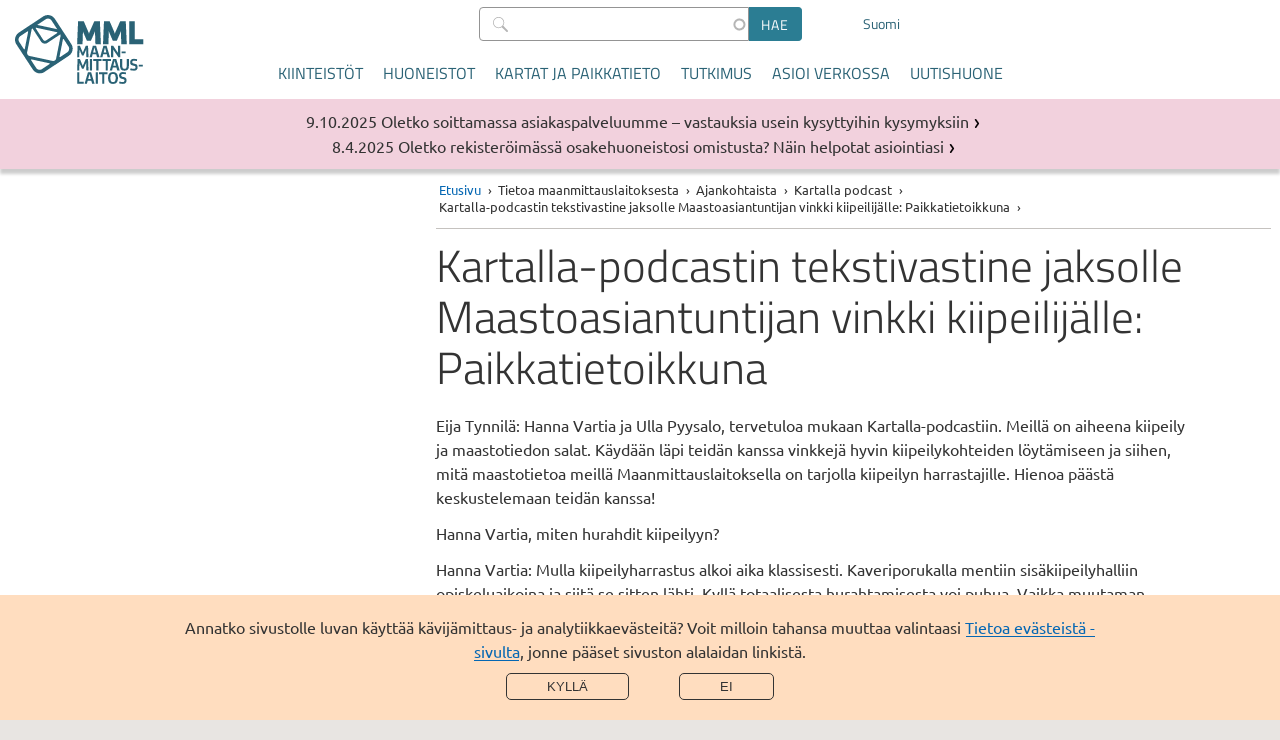

--- FILE ---
content_type: text/html; charset=UTF-8
request_url: https://www.maanmittauslaitos.fi/tietoa-maanmittauslaitoksesta/ajankohtaista/kartalla-podcast/tekstivastine-maastoasiantuntijan-vinkki-kiipeilijalle
body_size: 42859
content:

<!DOCTYPE html>
<html  lang="fi" dir="ltr" prefix="og: https://ogp.me/ns#">
  <head>
  <meta charset="utf-8" />
<noscript><style>form.antibot * :not(.antibot-message, .antibot-message *) { display: none !important; }</style>
</noscript><meta name="description" content="Kartalla-podcastin tekstivastine jaksolle Maastoasiantuntijan vinkki kiipeilijälle: Paikkatietoikkuna." />
<meta property="og:site_name" content="Maanmittauslaitos" />
<meta property="og:url" content="https://www.maanmittauslaitos.fi/tietoa-maanmittauslaitoksesta/ajankohtaista/kartalla-podcast/tekstivastine-maastoasiantuntijan-vinkki-kiipeilijalle" />
<meta property="og:title" content="Kartalla-podcastin tekstivastine jaksolle Maastoasiantuntijan vinkki kiipeilijälle: Paikkatietoikkuna" />
<meta property="og:description" content="Kartalla-podcastin tekstivastine jaksolle Maastoasiantuntijan vinkki kiipeilijälle: Paikkatietoikkuna." />
<meta name="twitter:card" content="summary_large_image" />
<meta name="twitter:description" content="Kartalla-podcastin tekstivastine jaksolle Maastoasiantuntijan vinkki kiipeilijälle: Paikkatietoikkuna." />
<meta name="twitter:title" content="Kartalla-podcastin tekstivastine jaksolle Maastoasiantuntijan vinkki kiipeilijälle: Paikkatietoikkuna" />
<meta name="Generator" content="Drupal 11 (https://www.drupal.org)" />
<meta name="MobileOptimized" content="width" />
<meta name="HandheldFriendly" content="true" />
<meta name="viewport" content="width=device-width, initial-scale=1.0" />
<link rel="alternate" hreflang="fi" href="https://www.maanmittauslaitos.fi/tietoa-maanmittauslaitoksesta/ajankohtaista/kartalla-podcast/tekstivastine-maastoasiantuntijan-vinkki-kiipeilijalle" />
<link rel="canonical" href="https://www.maanmittauslaitos.fi/tietoa-maanmittauslaitoksesta/ajankohtaista/kartalla-podcast/tekstivastine-maastoasiantuntijan-vinkki-kiipeilijalle" />
<link rel="shortlink" href="https://www.maanmittauslaitos.fi/node/13596" />
<script src="/sites/maanmittauslaitos.fi/files/eu_cookie_compliance/eu_cookie_compliance.script.js?0" defer></script>

    <title>Kartalla-podcastin tekstivastine jaksolle Maastoasiantuntijan vinkki kiipeilijälle: Paikkatietoikkuna | Maanmittauslaitos</title>
    <link rel="stylesheet" media="all" href="/sites/maanmittauslaitos.fi/files/css/css_OrRNTHPhG2n53s24ahdqObQxT7Ibv98UbZyIr-Iznbc.css?delta=0&amp;language=fi&amp;theme=mml&amp;include=eJx1zF0KAyEMBOALuZsjScwOrRiNGO3P7QvL9q19GZgPZsSsZESxNtFmTGpSMEhO3i7eLg5YUb6D2jVzE9AvjIkHAl5Tcyt0jNVZ96uGWpXEfbupJdbg4CH3yD1HXtPOE0zQHw_-9olKiR3hkfF0OnOvdizFB-_8Upw" />
<link rel="stylesheet" media="all" href="/sites/maanmittauslaitos.fi/files/css/css_s0mgh-4e8PwgS3NskZgJi6WUIKnd910XLG3TQMOQnvc.css?delta=1&amp;language=fi&amp;theme=mml&amp;include=eJx1zF0KAyEMBOALuZsjScwOrRiNGO3P7QvL9q19GZgPZsSsZESxNtFmTGpSMEhO3i7eLg5YUb6D2jVzE9AvjIkHAl5Tcyt0jNVZ96uGWpXEfbupJdbg4CH3yD1HXtPOE0zQHw_-9olKiR3hkfF0OnOvdizFB-_8Upw" />
<link rel="stylesheet" media="print" href="/sites/maanmittauslaitos.fi/files/css/css_GTwTErdnR3AzgLWvgvLtfXlP2Ti9pWPw_IVXXwpNIZI.css?delta=2&amp;language=fi&amp;theme=mml&amp;include=eJx1zF0KAyEMBOALuZsjScwOrRiNGO3P7QvL9q19GZgPZsSsZESxNtFmTGpSMEhO3i7eLg5YUb6D2jVzE9AvjIkHAl5Tcyt0jNVZ96uGWpXEfbupJdbg4CH3yD1HXtPOE0zQHw_-9olKiR3hkfF0OnOvdizFB-_8Upw" />
<link rel="stylesheet" media="all" href="/sites/maanmittauslaitos.fi/files/css/css_ZKT0F6Mb2lt6_KbARdBtn7noV1wwwLmc8cQxz9V2DUU.css?delta=3&amp;language=fi&amp;theme=mml&amp;include=eJx1zF0KAyEMBOALuZsjScwOrRiNGO3P7QvL9q19GZgPZsSsZESxNtFmTGpSMEhO3i7eLg5YUb6D2jVzE9AvjIkHAl5Tcyt0jNVZ96uGWpXEfbupJdbg4CH3yD1HXtPOE0zQHw_-9olKiR3hkfF0OnOvdizFB-_8Upw" />

        <link rel="icon" type="image/png" href="/favicon-96x96.png" sizes="96x96" />
    <link rel="icon" type="image/svg+xml" href="/favicon.svg" />
    <link rel="shortcut icon" href="/favicon.ico" />
    <link rel="apple-touch-icon" sizes="180x180" href="/apple-touch-icon.png" />
    <meta name="apple-mobile-web-app-title" content="MML" />
    <link rel="manifest" href="/site.webmanifest" />
        
  </head>
  <body  class="header-without-shadow">
        <a href="#main-content" class="visually-hidden focusable jump-to-main">
      Hyppää pääsisältöön
    </a>
    
      <div class="dialog-off-canvas-main-canvas" data-off-canvas-main-canvas>
    
<header class="is-not-front">
  
  <div  class="region region--header">
    
      
<section  id="block-mml-branding" class="block block--system block--system-branding-block block--mml-branding">
  
    
            <a class="link--logo" href="/" title="Etusivu" rel="home">
      <img class="logo" src="/themes/custom/mml/images/suomi_logo_rgb.svg" alt="Etusivu" />
      <img class="logo--mobile fi" src="/themes/custom/mml/images/suomi_logo_rgb_mobile.svg" alt="Etusivu" />
      <span class="site-name">Maanmittauslaitos</span>
    </a>
  </section>

        
<section  class="views-exposed-form block block--views block--views-exposed-filter-block block--views-exposed-filter-block--content-search-content-search-result-page block--content-search" novalidate="novalidate" data-drupal-selector="views-exposed-form-content-search-content-search-result-page" id="block-content-search">
  
    
      <form action="/haku" method="get" id="views-exposed-form-content-search-content-search-result-page" accept-charset="UTF-8">
    <div class="js-form-item form-item js-form-type-search-api-autocomplete form-item-s js-form-item-s">
      <label for="edit-s--2">Hae</label>
        
  
<input  data-drupal-selector="edit-s" data-search-api-autocomplete-search="content_search" class="form-autocomplete form-text" data-autocomplete-path="/search_api_autocomplete/content_search?display=content_search_result_page&amp;&amp;filter=s" type="text" id="edit-s--2" name="s" value="" size="30" maxlength="128" placeholder=" " />

          </div>
<div data-drupal-selector="edit-actions" class="form-actions js-form-wrapper form-wrapper" id="edit-actions--2"><input data-drupal-selector="edit-submit-content-search-2" type="submit" id="edit-submit-content-search--2" value="Hae" class="button js-form-submit form-submit" />
</div>


</form>

  </section>

        
<section  class="language-switcher-language-url block block--language block--language-block block--language-block--language-interface block--language-switcher" id="block-language-switcher" role="navigation">
  
    
      
<ul  class="links links--language-block"><li hreflang="fi" data-drupal-link-system-path="node/13596" class="fi is-active" aria-current="page"><a href="/tietoa-maanmittauslaitoksesta/ajankohtaista/kartalla-podcast/tekstivastine-maastoasiantuntijan-vinkki-kiipeilijalle" class="language-link is-active" hreflang="fi" data-drupal-link-system-path="node/13596" aria-current="page">Suomi</a></li></ul>
  </section>

<button
  id="mobile-menu-toggle"
  class="mobile-menu-toggle"
  aria-expanded="false"
  aria-controls="block-mml-main-menu block-content-search-mobile block-language-switcher-mobile"
  aria-label="Valikko">
  <span class="line-top" aria-hidden="true"></span>
  Valikko
  <span class="line-bottom" aria-hidden="true"></span>
</button>

<nav aria-labelledby="block-mml-main-menu-menu"  id="block-mml-main-menu" class="block block--menu block--menu-main mml-main-menu">
            
  <h2  class="visually-hidden" id="block-mml-main-menu-menu">Päävalikko</h2>
  

        


                          <ul  class="menu menu--main">
              <li>
                                                                <a href="/kiinteistot" class="menu-item menu-item__link" tabindex="0" data-drupal-link-system-path="node/7">Kiinteistöt</a>
                        </li>
          <li>
                                                                <a href="/huoneistot" class="menu-item menu-item__link" tabindex="0" data-drupal-link-system-path="node/15299">Huoneistot</a>
                        </li>
          <li>
                                                                <a href="/kartat-ja-paikkatieto" class="menu-item menu-item__link" tabindex="0" data-drupal-link-system-path="node/6">Kartat ja paikkatieto</a>
                        </li>
          <li>
                                                                <a href="/tutkimus" class="menu-item menu-item__link" tabindex="0" data-drupal-link-system-path="node/5">Tutkimus</a>
                        </li>
          <li>
                                                                <a href="/asioi-verkossa" class="menu-item menu-item__link" tabindex="0" data-drupal-link-system-path="node/8">Asioi verkossa</a>
                        </li>
          <li>
                                                                <a href="/uutishuone" class="menu-item menu-item__link" tabindex="0" data-drupal-link-system-path="node/13999">Uutishuone</a>
                        </li>
        </ul>
  


  </nav>

        
<section  class="views-exposed-form block block--views block--views-exposed-filter-block block--views-exposed-filter-block--content-search-content-search-result-page block--content-search-mobile" novalidate="novalidate" data-drupal-selector="views-exposed-form-content-search-content-search-result-page" id="block-content-search-mobile">
  
    
      <form action="/haku" method="get" id="views-exposed-form-content-search-content-search-result-page" accept-charset="UTF-8">
    <div class="js-form-item form-item js-form-type-search-api-autocomplete form-item-s js-form-item-s">
      <label for="edit-s">Hae</label>
        
  
<input  data-drupal-selector="edit-s" data-search-api-autocomplete-search="content_search" class="form-autocomplete form-text" data-autocomplete-path="/search_api_autocomplete/content_search?display=content_search_result_page&amp;&amp;filter=s" type="text" id="edit-s" name="s" value="" size="30" maxlength="128" placeholder=" " />

          </div>
<div data-drupal-selector="edit-actions" class="form-actions js-form-wrapper form-wrapper" id="edit-actions"><input data-drupal-selector="edit-submit-content-search" type="submit" id="edit-submit-content-search" value="Hae" class="button js-form-submit form-submit" />
</div>


</form>

  </section>

        
<section  class="language-switcher-language-url block block--language block--language-block block--language-block--language-interface block--language-switcher-mobile" id="block-language-switcher-mobile" role="navigation">
  
    
      
<ul  class="links links--language-block"><li hreflang="fi" data-drupal-link-system-path="node/13596" class="fi is-active" aria-current="page"><a href="/tietoa-maanmittauslaitoksesta/ajankohtaista/kartalla-podcast/tekstivastine-maastoasiantuntijan-vinkki-kiipeilijalle" class="language-link is-active" hreflang="fi" data-drupal-link-system-path="node/13596" aria-current="page">Suomi</a></li></ul>
  </section>

  </div>

</header>

  
  <div  class="region region--breadcrumb">
    
      
<section  id="block-mml-breadcrumbs" class="block block--system block--system-breadcrumb-block block--mml-breadcrumbs">
  
    
        <nav aria-labelledby="system-breadcrumb--2">
    <h2 id="system-breadcrumb--2" class="visually-hidden">Murupolku</h2>
    <ol class="breadcrumb">
          <li>
                  <a href="/">Etusivu</a>
              </li>
          <li>
                  Tietoa maanmittauslaitoksesta
              </li>
          <li>
                  Ajankohtaista
              </li>
          <li>
                  Kartalla podcast
              </li>
          <li>
                  Kartalla-podcastin tekstivastine jaksolle Maastoasiantuntijan vinkki kiipeilijälle: Paikkatietoikkuna
              </li>
        </ol>
  </nav>

  </section>

  </div>


<div class="layout-wrapper is-not-front">
      
  <div  class="region region--messages">
    
        
<section  class="views-element-container block block--views block--views-block block--views-block--disruption-notices-disruption-notices" id="block-views-block-disruption-notices-disruption-notices">
  
    
      <div><div class="view--disruption-notice js-view-dom-id-e90d5104460e60f9948ccfae79b1ec58cf7390b443a0eb0f26e5c88014ff5cfa">
  
  
  

      <header>
      <h2 class="visually-hidden">Tiedotteet</h2>
    </header>
  
  
  

      <div class="listing__item listing__item--notice"><article class="node node--type-news node--view-mode-listing__short ds-1col clearfix">

  

  
<div  class="listing-item__meta">
          
                          <div  class="news__date" >
      9.10.2025</div>
      
  

      
                          <span  class="news__type" >
      Palvelutiedote</span>
      
  


  </div>      
                          <h3  class="news__title listing-item__title title--listing-item link--title" >
      <a href="/palvelutiedotteet/oletko-soittamassa-asiakaspalveluumme-vastauksia-usein-kysyttyihin-kysymyksiin" hreflang="fi">Oletko soittamassa asiakaspalveluumme – vastauksia usein kysyttyihin kysymyksiin</a></h3>
      
  



</article>

</div>
    <div class="listing__item listing__item--notice"><article class="node node--type-news node--view-mode-listing__short ds-1col clearfix">

  

  
<div  class="listing-item__meta">
          
                          <div  class="news__date" >
      8.4.2025</div>
      
  

      
                          <span  class="news__type" >
      Palvelutiedote</span>
      
  


  </div>      
                          <h3  class="news__title listing-item__title title--listing-item link--title" >
      <a href="/palvelutiedotteet/oletko-rekisteroimassa-osakehuoneistosi-omistusta-nain-helpotat-asiointiasi-0" hreflang="fi">Oletko rekisteröimässä osakehuoneistosi omistusta? Näin helpotat asiointiasi</a></h3>
      
  



</article>

</div>

    

  
  

  
  
</div>
</div>

  </section>

        
<section  class="views-element-container block block--views block--views-block block--views-block--header-image-content-page" id="block-views-block-header-image-content-page">
  
    
      <div><section  class="js-view-dom-id-2ccb18b5629834ae361434a48d5c1a64cd31f3afbe011ad5481ff3255019c749">
  
  
  

  
  
  

      <div class="views-row"></div>

  
  

  
  

  
  
</section>
</div>

  </section>

  </div>

    <div class="layout-container">
          
<aside  class="region region--before">
  
</aside>

    
          
  <div  class="region region--content">
          
      
<section  id="block-breadcrumbs-content" class="block block--system block--system-breadcrumb-block block--breadcrumbs--content">
  
    
        <nav aria-labelledby="system-breadcrumb">
    <h2 id="system-breadcrumb" class="visually-hidden">Murupolku</h2>
    <ol class="breadcrumb">
          <li>
                  <a href="/">Etusivu</a>
              </li>
          <li>
                  Tietoa maanmittauslaitoksesta
              </li>
          <li>
                  Ajankohtaista
              </li>
          <li>
                  Kartalla podcast
              </li>
          <li>
                  Kartalla-podcastin tekstivastine jaksolle Maastoasiantuntijan vinkki kiipeilijälle: Paikkatietoikkuna
              </li>
        </ol>
  </nav>

  </section>

        <main>
      <a id="main-content" tabindex="-1"></a>      <div data-drupal-messages-fallback class="hidden"></div>

      
<section  id="block-mml-page-title" class="block block--core block--page-title-block block--mml-page-title">
  
    
      
  <h1  class="page-title"><span>Kartalla-podcastin tekstivastine jaksolle Maastoasiantuntijan vinkki kiipeilijälle: Paikkatietoikkuna</span>
</h1>


  </section>

      
<section  id="block-mml-content" class="block block--system block--system-main-block block--mml-content">
  
    
      <article class="node node--type-page node--view-mode-full ds-1col clearfix">

  

  <div class="field field-name-field-body-text"><p><span><span>Eija Tynnilä:&nbsp;</span></span><span><span>Hanna Vartia ja Ulla Pyysalo, tervetuloa mukaan Kartalla-podcastiin. Meillä on aiheena kiipeily ja maastotiedon salat. Käydään läpi teidän kanssa vinkkejä hyvin kiipeilykohteiden löytämiseen ja siihen, mitä maastotietoa meillä Maanmittauslaitoksella on tarjolla kiipeilyn harrastajille. Hienoa päästä keskustelemaan teidän kanssa!</span></span></p>

<p><span><span>Hanna Vartia, miten hurahdit kiipeilyyn? </span></span></p>

<p><span><span>Hanna Vartia:&nbsp;</span></span><span><span>Mulla kiipeilyharrastus alkoi aika klassisesti. Kaveriporukalla mentiin sisäkiipeilyhalliin opiskeluaikoina ja siitä se sitten lähti. Kyllä totaalisesta hurahtamisesta voi puhua. Vaikka muutaman päivän olin fyysisesti ihan rikki, niin tiesin että tätä pitää saada lisää. Huomasin että kiipeilyssä yhdistyy itsensä fyysinen ja psyykkinen haastaminen. Lisäksi kiipeily on sosiaalista ja yhteisöllistä. Siinä myös yhdistyy luonnossa oleminen, joka on minulle todella tärkeää.</span></span></p>

<p><span><span>Eija Tynnilä:&nbsp;</span></span><span><span>Ulla Pyysalo, miten sinusta tuli maastotiedon ammattilainen?</span></span></p>

<p><span><span>Ulla Pyysalo:&nbsp;</span></span><span><span>Ammatinvalinta tapahtui oikeastaan tapahtui ylioppilaskirjoitusten jälkeen kun piti valita oma opiskeluala. Huomasin että Teknillisessä Korkeakoulussa on maanmittausosasto, jossa käsitellään karttoja. Olen aina ollut hyvin kiinnostunut kartoista. Minua kiinnosti kartoissa sekä visuaalisuus ja kartografia, mutta myös se, mitä kartat tulkitsevat ympäristöstä. Valmistumisen jälkeen jäin korkeakoululle töihin tutkijaksi 15 vuodeksi ja tutkin maanmittausalan eri kysymyksiä. Viisi vuotta sitten tuli organisaatiofuusio ja siirryin Maanmittauslaitokselle töihin. Täällä pääsin heti isoon hankkeeseen tekemään uutta kansallista maastotietokantaa, jossa suunnitellaan meidän tulevaisuuden maastotietokannan sisältöä.</span></span></p>

<p><span><span>Eija Tynnilä:&nbsp;</span></span><span><span>Hanna , mitä karttatietoja kiipeilijä tarvitsee löytääkseen uusia kiipeilykohteita?</span></span></p>

<p><span><span>Hanna Vartia:&nbsp;</span></span><span><span>Siinä tapauksessa kun etsitään uusia kiipeilykohteita ja ei ole vielä varmaa, löytyykö maastosta sopivia kiipeilykohteita, niin kiipeilijä haluaa mahdollisimman tarkkaa tietoa kohteesta. Onko kartassa merkittyjä kallioita tai siirtolohkareita? Onko polkuja, joita pitkin pääsee paikan päälle? Tässä tapauksessa kiipeilijä yleensä hyödyntää useita eri karttalähteitä. Hän haluaa saada kokonaisnäkemyksen siitä, löytyykö maastosta uusia kiipeilykohteita. Monestihan käy niin, että kiipeilijä on ajanut kohteeseen jopa muutaman tunnin ja sitten paikan päällä selviää, että kallio onkin vain metrin tai kaksi korkea. Usein ilmakuvista on vaikea päätellä, minkälainen kallio perillä odottaa. Sitten kun löytyy uusi, hieno kiipeilypaikka, niin se on kyllä hyvin palkitsevaa!</span></span></p>

<p><span><span>Eija Tynnilä:&nbsp;</span></span><span><span>Ulla, minkälaista maastotietoa meillä Maanmittauslaitoksessa on tarjota kiipeilijöille?</span></span></p>

<p><span><span>Ulla Pyysalo:&nbsp;</span></span><span><span>Näen tässä kaksi eri käyttökohdetta. Ensimmäinen on varmaan se, että täytyy löytää ne kiipeilykohteet. Meidän määritelmän mukaan jyrkänne on kallioseinämä, joka estää merkittävästi kulkua. Ensin jyrkänteitä voi etsiä meidän korkeusmallista. Meillä on juuri valmistunut KM2-korkeusmalli kahden metrin resoluutiolla koko maasta. Tässä korkeusmallissa jyrkänne on yleensä suuri korkeusero. Korkeusmallia on paras tarkastella rinnevarjostuksen kautta, joka on laskettu valmiiksi meidän karttapalveluihin. Tämän lisäksi meillä on maastotietokanta, jossa jyrkänne on yksi kohdeluokka, kuten myös isot kivet. Toinen käyttökohde tulikin tuossa Hannan vastauksessa jo esiin. Ajattelin että kiipeilijä tarvitsee ensin jonkun polun, millä hän pääsee sinne paikan päälle. Maastotietokantaan on merkitty tieverkko ja sen lisäksi maastossa kulkevia polkuja.&nbsp; </span></span></p>

<p><span><span>Eija Tynnilä:&nbsp;</span></span><span><span>Hanna, miksi kiipeilijät tarvitsevat oman, räätälöidyn verkkopalvelun?</span></span></p>

<p><span><span>Hanna Vartia:&nbsp;</span></span><span><span>Kartta on se keino, millä kiipeilijä löytää perille kiipeilykohteeseen. Mutta tämä saapumistieto ei ole riittävä tieto kaikille kiipeilijöille. Tämän lisäksi halutaan nähdä valokuvia kalliosta, ennen kuin mennään itse paikan päälle. Halutaan tietää, missä kohtaa kalliota menee kiipeilyreittejä ja kuinka vaikeita reitit ovat. Tämän lisäksi halutaan tarkkoja tietoja siitä, miten pääsee paikan päälle, soveltuuko kohde lapsille, tietoja alueesta ja auringonvalon suunnasta eli halutaan tietää, onko kallio varjossa ja kuinka kauan sen kuivuminen kestää. Koska märällä kivellä kiipeäminen on aika mahdotonta. Tosi monenlaista tietoa tarvitaan siihen, että voidaan mielekkäästi kiivetä kohteessa. Juuri tätä tarvetta varten on luotu suomalainen 27crags-kiipeilysivusto, jossa olen itsekin töissä. Meidän verkkopalvelusta kiipeilijä löytää kaikki tarvitsemansa tiedot. Verkkosivustolla on käyttäjiä myös ulkomailla, noin 300 000 käyttäjää käyttää palvelua joka kuukausi. Palvelun käyttö on hyvin levinnyt maailmalle ja samanlaiset tarpeet on kiipeilijöillä myös ulkomailla. </span></span></p>

<p><span><span>Ulla Pyysalo:&nbsp;</span></span><span><span>Tämä oli kiinnostavaa kun sanoit, että mikä on hyvä kiipeilykohde. Itse asiassa mietin juuri, että minkälainen on hyvä jyrkänne kiipeilijöille?</span></span></p>

<p><span><span>Hanna Vartia:&nbsp;</span></span><span><span>Tämä totta kai vaihtelee, se on myös mielipidekysymys. Jotkut kiipeilijät pitävät siitä, että kallio on hyvin päällekaatuva eli puhutaan negatiivisesta seinästä. Sen kiipeämiseen tarvitaan paljon enemmän voimaa. Jos kallio on kohtisuora, se on helpompi kiipeilykohde. Jos mietitään geneerisesti, mikä on hyvä kiipeilykallio, niin kyllä se yleensä on 4–5 metriä korkea, josta alastulo on mieluiten mahdollisimman tasainen. Ettei tarvitse jännittää sitä, tippuuko johonkin kuoppaan tai kalliolle. Vaikka yleensä boulderoinnissa käytämme patjoja alastulossa. Kyllä se tärkeä tieto on kiven korkeus ja laatu, ettei se kivi koko ajan rapise tai jää käteen kun otat otteen siitä. </span></span></p>

<p><span><span>Eija Tynnilä:&nbsp;</span></span><span><span>Mikä meidän kaikkien ulkoilijoiden kannattaa tietää maastotiedosta?</span></span></p>

<p><span><span>Ulla Pyysalo:&nbsp;</span></span><span><span>Kaikkien kannattaa tietää se, että kun tehdään ilmakuvapohjaista tulkintaa, niin ne kohteet, jotka on sinne karttaan merkitty, ovat kartoittajan tulkinta siitä kohteesta. Meillä on käytössä tiedonkeruuohje, jossa on kohdeluettelo ja niiden määritelmät, lisäksi on valintakriteerit. Joitakin kohteita jätetään pois esimerkiksi pinta-alaperusteisesti. Kartoittajan tulkinta vaatii kuvanlukemista. Esimerkiksi polkuverkoston suhteen meillä on sääntö, että polkujen pitää mennä jonnekin. Polku määritellään niin, että sen pitää erottua tallattuna ympäristöstään kesällä. Toisaalta Pohjois-Lapissa, jossa polku saattaa kulkea maastossa kivikon yli, niin karttaan merkitään polku, vaikkei se kivikossa varsinaisesti erotukaan. Maanmittauslaitos ylläpitää maastotietoja koko Suomesta. Tiedot teistä ja rakennuksista päivittyvät ihan jatkuvasti, muut kohteet noin kolmen vuoden välein kun alueelliset ilmakuvaukset tehdään. Näistä maastotiedoista me jalostetaan erilaisia karttasarjoja. Tässä yhteydessä tulee mieleen erityisesti kolme eri karttasarjaa. On maastokarttasarja, jossa on paljon luonnontilaisen ympäristön kohteita. Sitten on taustakarttasarja, joka soveltuu tilanteeseen, että käyttäjälle on jokin oma teema, jonka hän haluaa esittää taustakartan päällä. Sitten on selkokarttasarja, joka on tarkoitettu käyttäjille, joilla on esimerkiksi vaikea nähdä kartan visuaalisia eroja eri kohteiden välissä. Selkokartassa on keskitytty siihen, että on vähän sisältöä, mutta se korostuu. Nämä kaikki karttasarjat on ladattavissa ilmaiseksi Maanmittauslaitoksen latauspalvelusta.</span></span></p>

<p><span><span>Eija Tynnilä:&nbsp;</span></span><span><span>Hanna, kerrotko meille mikä on aloittelevalle kiipeilijälle se ensimmäinen asia, joka kannattaa opetella?</span></span></p>

<p><span><span>Hanna Vartia:&nbsp;</span></span><span><span>Kiipeily on hyvin monipuolinen laji, siinä on fyysisiä ja psyykkisiä asioita ja myös turvallisuuteen liittyviä asioita. Näitä kaikkia eri osa-alueita voi opetella vaikka loppuelämänsä. Itse mietin, että hyvä vinkki aloittelijalle on se, että kannattaa rohkeasti kysyä. Kiipeilijät ovat avoimia eivätkä pahastu kun kyselet vinkkejä kiipeilyyn ja neuvoja siihen, miten tietyssä tilanteessa kannattaa toimia. Siinä tapauksessa, että on aloittanut kiipeilyharrastuksen sisätiloissa ja on kokeilemassa ulkokiipeilyä, niin suosittelen lähtemään kokeneen kiipeilijän mukaan. Näin saa itselleen miellyttävän kiipeilykokemuksen ja välttää mahdolliset loukkaantumiset. Ulkokiipeilyssä on muistettava ottaa huomioon turvallisuus. Tämän lisäksi on olemassa ulkokiipeilyetiketti, jossa otetaan huomioon muut kiipeilijät ja ulkoilijat, maanomistajat ja tietysti luonto itse. Tämä erottaa ulko- ja sisäkiipeilyn merkittävästi toisistaan.</span></span></p>

<p><span><span>Eija Tynnilä:&nbsp;</span></span><span><span>Ulla, minkä vinkin antaisit kiipeilijöille Maanmittauslaitoksen karttapalveluista?</span></span></p>

<p><span><span>Ulla Pyysalo:&nbsp;</span></span><span><span>Suosittelen kiipeilijöitä käyttämään meidän <a href="https://kartta.paikkatietoikkuna.fi/">Paikkatietoikkunaa</a>, jossa on saatavissa paljon erilaisia taustakarttoja. Taustakarttaan voi myös helposti lisätä erilaisia teemoja, kuten korkeusvyöhykekarttatason. Paikkatietoikkunassa voi rekisteröityneenä käyttäjänä digitoida omia reittejään ja visualisoida reittejä, joissa on käynyt maastossa.</span></span></p>

<p><span><span>Eija Tynnilä:&nbsp;</span></span><span><span>Hanna Vartia ja Ulla Pyysalo, tässä keskustelussa päästiin kiipeilyyn ja maastotiedon saloihin. Kiitokset kun tulitte keskustelemaan Kartalla-podcastiin. </span></span></p>

<p><a href="//www.maanmittauslaitos.fi/tietoa-maanmittauslaitoksesta/ajankohtaista/kartalla-podcast"><span><span>Siirry takaisin Kartalla-podcastin etusivulle.</span></span></a></p></div>


</article>


  </section>

      
<section  id="block-reactandshareblock-3" class="block block--mml-blocks block--react-share-block block--reactandshareblock-3">
  
    
      

  <div class="js-cookie-content-blocker cookie-content-blocker">
  <div class="cookie-content-blocker__message-wrapper">
          <div class="cookie-content-blocker__preview">
        
      </div>
        <div class="cookie-content-blocker__message">
      Olet estänyt evästeet. Jos haluat antaa palautetta tästä sivusta, hyväksy kävijämittaus- ja analytiikkaevästeet.
    </div>
        <button class="js-cookie-content-blocker cookie-content-blocker button cookie-content-blocker__button js-cookie-content-blocker-consent-change-button">Hyväksy evästeet</button>
     </div>
    <!-- Begin blocked content -->
        <script class="js-cookie-content-blocker-content"  type="text/plain">
<aside  class="block block--react-share">
  <div class="rns">&nbsp;</div>
</aside>
</script>
    <!-- End blocked content -->
  </div>

  </section>

    </main>
  </div>

    
      </div>
      <footer>
      
  <div  class="region region--footer">
    
                
  <section  id="block-contact-form-link" class="block block--block-content block--block-content--view--full block--block-content--type--basic block--block-content--view-type--basic--full block--block-content--id--contact-form-link block--block-content--id-view--contact-form-link--full block--block-content--16043050-e885-4930-b82f-ef0ace365007 block--contact-form-link block--contact-button">
  
    
      
            <div><p><a class="footer__contactbutton" href="//www.maanmittauslaitos.fi/yhteydenotto"><span>Ota yhteyttä</span></a></p></div>
      
  </section>

                
  <section  id="block-customer-service" class="block block--block-content block--block-content--view--full block--block-content--type--basic block--block-content--view-type--basic--full block--block-content--id--customer-service block--block-content--id-view--customer-service--full block--block-content--60cc6f1d-b795-4f00-931d-c46063056342 block--customer-service">
  
      <h2  class="block__title">Asiakaspalvelu</h2>
    
      
            <div><ul>
<li><a href="//www.maanmittauslaitos.fi/yhteydenotto">Yhteydenottolomake</a></li>
<li><a href="//www.maanmittauslaitos.fi/asiakaspalvelu">Asiakaspalvelun yhteystiedot</a></li>
<li><a href="//www.maanmittauslaitos.fi/turvaviesti-palvelu">Turvaviesti-palvelu</a> (salattu sähköposti)</li>
<li><a href="//www.maanmittauslaitos.fi/tietoa-maanmittauslaitoksesta/yhteystiedot/hakemuslomakkeet-ja-postitusosoitteet">Lomakkeet ja postitusosoitteet</a></li>
<li><a href="//www.maanmittauslaitos.fi/tietoa-maanmittauslaitoksesta/yhteystiedot/palvelupisteiden-kayntiosoitteet">Palvelupisteiden osoitteet</a></li>
<li><a href="//www.maanmittauslaitos.fi/ukk">Usein kysytyt kysymykset</a></li>
</ul></div>
      
  </section>

                
  <section  id="block-footer-info" class="block block--block-content block--block-content--view--full block--block-content--type--basic block--block-content--view-type--basic--full block--block-content--id--footer-info block--block-content--id-view--footer-info--full block--block-content--122b9ff5-3781-4559-9aca-9dc6364379ce block--footer-info">
  
      <h2  class="block__title">Oikopolut</h2>
    
      
            <div><ul>
<li><a href="//www.maanmittauslaitos.fi/tietoa-maanmittauslaitoksesta/yhteystiedot/kaikki-yhteystiedot">Kaikki yhteystiedot</a></li>
<li><a href="//www.maanmittauslaitos.fi/tutkimus/yhteystiedot/kaikki-yhteystiedot">Tutkimuksen yhteystiedot</a></li>
<li><a href="//www.maanmittauslaitos.fi/kuulutukset">Kuulutukset</a></li>
<li><a href="//www.maanmittauslaitos.fi/hinnasto">Hinnasto</a></li>
<li><a href="//www.maanmittauslaitos.fi/palvelutiedotteet">Palvelutiedotteet</a></li>
<li><a href="/kiinteistot/mukana-maanmittaustoimituksessa/milloin-tarvitsen-maanmittaustoimitusta" data-entity-type="node" data-entity-uuid="f7bbb247-0a26-4051-b48b-8bcb16ac4bd2" data-entity-substitution="canonical" title="Milloin tarvitsen maanmittaustoimitusta?">Maanmittaustoimitukset</a></li>
</ul></div>
      
  </section>

                
  <section  id="block-mml-registry" class="block block--block-content block--block-content--view--full block--block-content--type--basic block--block-content--view-type--basic--full block--block-content--id--mml-registry block--block-content--id-view--mml-registry--full block--block-content--a3c832c4-d3b3-4add-b6f9-5bf37195e723 block--mml-registry">
  
      <h2  class="block__title">Tietoa meistä</h2>
    
      
            <div><ul>
<li><a href="//www.maanmittauslaitos.fi/tyopaikat">Avoimet työpaikat</a></li>
<li><a href="//www.maanmittauslaitos.fi/organisaatio">Maanmittauslaitos</a></li>
<li><a href="//www.maanmittauslaitos.fi/tietoa-maanmittauslaitoksesta/organisaatio/saavutettavuus-huomioitu">Saavutettavuus</a></li>
<li><a href="/tietoa-maanmittauslaitoksesta/organisaatio/tietosuoja-ja-henkilotietojen-kasittely" data-entity-type="node" data-entity-uuid="e1df532b-c137-4b17-a281-0d700f704af8" data-entity-substitution="canonical" title="Tietosuoja ja henkilötietojen käsittely Maanmittauslaitoksessa">Tietosuoja</a></li>
<li><a href="//www.maanmittauslaitos.fi/tietoa-maanmittauslaitoksesta/organisaatio/tietoa-sivustosta">Tietoa sivustosta</a></li>
<li><a href="//www.maanmittauslaitos.fi/tietoa-evasteista">Tietoa evästeistä</a></li>
</ul></div>
      
  </section>


<aside  id="block-social-media-icons" class="block block--social-links">
            <a href="https://www.facebook.com/Maanmittauslaitos/" class="social-link social-link--facebook" title="Seuraa meitä Facebookissa"><span class="visually-hidden">Seuraa meitä Facebookissa</span></a>
          <a href="https://www.linkedin.com/company/national-land-survey-of-finland" class="social-link social-link--linkedin" title="Seuraa meitä LinkedInissä"><span class="visually-hidden">Seuraa meitä LinkedInissä</span></a>
          <a href="https://www.instagram.com/maanmittaus" class="social-link social-link--instagram" title="Seuraa meitä Instagramissa"><span class="visually-hidden">Seuraa meitä Instagramissa</span></a>
      </aside>


<aside  id="block-mml-logo" class="block block--logo">
        <a href="/" class="link--logo logo logo--dark logo--fi"><span class="visually-hidden">Maanmittauslaitos</span></a>
  </aside>

                
  <section  id="block-slogan" class="block block--block-content block--block-content--view--full block--block-content--type--basic block--block-content--view-type--basic--full block--block-content--id--slogan block--block-content--id-view--slogan--full block--block-content--b4e03a4a-fb2a-402e-b14d-02a3518fb7e2 block--slogan">
  
    
      
  </section>

  </div>

    </footer>
  </div>


  </div>

    
    <script type="application/json" data-drupal-selector="drupal-settings-json">{"path":{"baseUrl":"\/","pathPrefix":"","currentPath":"node\/13596","currentPathIsAdmin":false,"isFront":false,"currentLanguage":"fi"},"pluralDelimiter":"\u0003","suppressDeprecationErrors":true,"ajaxPageState":{"libraries":"[base64]","theme":"mml","theme_token":null},"ajaxTrustedUrl":{"\/haku":true},"antibot":{"delay_for_click_events":5000},"data":{"extlink":{"extTarget":false,"extTargetAppendNewWindowDisplay":true,"extTargetAppendNewWindowLabel":"(opens in a new window)","extTargetNoOverride":false,"extNofollow":false,"extTitleNoOverride":false,"extNoreferrer":false,"extFollowNoOverride":false,"extClass":"ext","extLabel":"(ulkoinen linkki)","extImgClass":false,"extSubdomains":false,"extExclude":"\\\/(mmlwww\\.nls\\.fi|(www\\.)?maanmittauslaitos\\.fi)","extInclude":"","extCssExclude":"","extCssInclude":"","extCssExplicit":"","extAlert":false,"extAlertText":"This link will take you to an external web site. We are not responsible for their content.","extHideIcons":false,"mailtoClass":"0","telClass":"","mailtoLabel":"(link sends email)","telLabel":"(link is a phone number)","extUseFontAwesome":true,"extIconPlacement":"append","extPreventOrphan":false,"extFaLinkClasses":"fa fa-external-link","extFaMailtoClasses":"fa fa-envelope-o","extAdditionalLinkClasses":"","extAdditionalMailtoClasses":"","extAdditionalTelClasses":"","extFaTelClasses":"fa fa-phone","allowedDomains":[],"extExcludeNoreferrer":""}},"cookieContentBlocker":{"consentAwareness":{"accepted":{"event":{"name":"click","selector":".agree-button"},"cookie":{"operator":"===","name":"mml-cookie-agreed","value":"2"}},"declined":{"event":{"name":"click","selector":".decline-button"},"cookie":{"operator":"===","name":"mml-cookie-agreed","value":"0"}},"change":{"event":{"name":"click","selector":".agree-button"}}},"categories":[]},"eu_cookie_compliance":{"cookie_policy_version":"1.0.0","popup_enabled":true,"popup_agreed_enabled":false,"popup_hide_agreed":false,"popup_clicking_confirmation":false,"popup_scrolling_confirmation":false,"popup_html_info":"\u003Cdiv role=\u0022alertdialog\u0022 aria-labelledby=\u0022popup-text\u0022  class=\u0022eu-cookie-compliance-banner eu-cookie-compliance-banner-info eu-cookie-compliance-banner--opt-in\u0022\u003E\n  \u003Cdiv class=\u0022popup-content info eu-cookie-compliance-content\u0022\u003E\n    \u003Cdiv id=\u0022popup-content-dialog\u0022\u003E\n      \u003Cdiv id=\u0022popup-text\u0022 class=\u0022eu-cookie-compliance-message\u0022\u003E\n        \u003Cp\u003EAnnatko sivustolle luvan k\u00e4ytt\u00e4\u00e4 k\u00e4vij\u00e4mittaus- ja analytiikkaev\u00e4steit\u00e4? Voit milloin tahansa muuttaa valintaasi \u003Ca href=\u0022\/tietoa-evasteista\u0022\u003ETietoa ev\u00e4steist\u00e4 -sivulta\u003C\/a\u003E, jonne p\u00e4\u00e4set sivuston alalaidan linkist\u00e4.\u003C\/p\u003E\n\n              \u003C\/div\u003E\n\n      \u003Cdiv id=\u0022popup-buttons\u0022 class=\u0022eu-cookie-compliance-buttons\u0022\u003E\n        \u003Cbutton type=\u0022button\u0022 class=\u0022agree-button eu-cookie-compliance-secondary-button\u0022\u003EKyll\u00e4\u003C\/button\u003E\n                  \u003Cbutton type=\u0022button\u0022 class=\u0022decline-button eu-cookie-compliance-default-button\u0022\u003EEi\u003C\/button\u003E\n              \u003C\/div\u003E\n    \u003C\/div\u003E\n    \u003Cdiv id=\u0022popup-content-dialog-declined\u0022\u003E\n      \u003Cdiv id=\u0022popup-text\u0022 class=\u0022eu-cookie-compliance-message\u0022\u003E\n        \u003Cp\u003E Olet est\u00e4nyt k\u00e4vij\u00e4mittaus- ja analytiikkaev\u00e4steet. Voit muuttaa valintaasi alla olevalla painikkeella.\u003C\/p\u003E\n      \u003C\/div\u003E\n\n      \u003Cdiv id=\u0022popup-buttons\u0022 class=\u0022eu-cookie-compliance-buttons\u0022\u003E\n        \u003Cbutton type=\u0022button\u0022 class=\u0022agree-button eu-cookie-compliance-secondary-button\u0022\u003E Salli ev\u00e4steet\u003C\/button\u003E\n      \u003C\/div\u003E\n    \u003C\/div\u003E\n  \u003C\/div\u003E\n\u003C\/div\u003E","use_mobile_message":false,"mobile_popup_html_info":"\u003Cdiv role=\u0022alertdialog\u0022 aria-labelledby=\u0022popup-text\u0022  class=\u0022eu-cookie-compliance-banner eu-cookie-compliance-banner-info eu-cookie-compliance-banner--opt-in\u0022\u003E\n  \u003Cdiv class=\u0022popup-content info eu-cookie-compliance-content\u0022\u003E\n    \u003Cdiv id=\u0022popup-content-dialog\u0022\u003E\n      \u003Cdiv id=\u0022popup-text\u0022 class=\u0022eu-cookie-compliance-message\u0022\u003E\n        \n              \u003C\/div\u003E\n\n      \u003Cdiv id=\u0022popup-buttons\u0022 class=\u0022eu-cookie-compliance-buttons\u0022\u003E\n        \u003Cbutton type=\u0022button\u0022 class=\u0022agree-button eu-cookie-compliance-secondary-button\u0022\u003EKyll\u00e4\u003C\/button\u003E\n                  \u003Cbutton type=\u0022button\u0022 class=\u0022decline-button eu-cookie-compliance-default-button\u0022\u003EEi\u003C\/button\u003E\n              \u003C\/div\u003E\n    \u003C\/div\u003E\n    \u003Cdiv id=\u0022popup-content-dialog-declined\u0022\u003E\n      \u003Cdiv id=\u0022popup-text\u0022 class=\u0022eu-cookie-compliance-message\u0022\u003E\n        \u003Cp\u003E Olet est\u00e4nyt k\u00e4vij\u00e4mittaus- ja analytiikkaev\u00e4steet. Voit muuttaa valintaasi alla olevalla painikkeella.\u003C\/p\u003E\n      \u003C\/div\u003E\n\n      \u003Cdiv id=\u0022popup-buttons\u0022 class=\u0022eu-cookie-compliance-buttons\u0022\u003E\n        \u003Cbutton type=\u0022button\u0022 class=\u0022agree-button eu-cookie-compliance-secondary-button\u0022\u003E Salli ev\u00e4steet\u003C\/button\u003E\n      \u003C\/div\u003E\n    \u003C\/div\u003E\n  \u003C\/div\u003E\n\u003C\/div\u003E","mobile_breakpoint":768,"popup_html_agreed":false,"popup_use_bare_css":true,"popup_height":"auto","popup_width":"100%","popup_delay":1,"popup_link":"\/tietoa-evasteista","popup_link_new_window":false,"popup_position":false,"fixed_top_position":true,"popup_language":"fi","store_consent":false,"better_support_for_screen_readers":true,"cookie_name":"mml-cookie-agreed","reload_page":false,"domain":"","domain_all_sites":true,"popup_eu_only":false,"popup_eu_only_js":false,"cookie_lifetime":100,"cookie_session":0,"set_cookie_session_zero_on_disagree":1,"disagree_do_not_show_popup":false,"method":"opt_in","automatic_cookies_removal":true,"allowed_cookies":"oc-*\r\nAWSELB*\r\nMRHSession\r\nLastMRH_Session","withdraw_markup":"\u003Cdiv role=\u0022alertdialog\u0022 aria-labelledby=\u0022popup-text\u0022 class=\u0022eu-cookie-withdraw-banner\u0022\u003E\n  \u003Cdiv class=\u0022popup-content info eu-cookie-compliance-content\u0022\u003E\n    \u003Cdiv id=\u0022popup-text\u0022 class=\u0022eu-cookie-compliance-message\u0022\u003E\n      \u003Cp\u003EOlet antanut sivustolle luvan k\u00e4ytt\u00e4\u00e4 k\u00e4vij\u00e4mittaus- ja analytiikkaev\u00e4steit\u00e4. Voit muuttaa valintaasi alla olevalla painikkeella.\u003C\/p\u003E\n\n    \u003C\/div\u003E\n    \u003Cdiv id=\u0022popup-buttons\u0022 class=\u0022eu-cookie-compliance-buttons\u0022\u003E\n      \u003Cbutton type=\u0022button\u0022 class=\u0022eu-cookie-withdraw-button\u0022\u003EEst\u00e4 ev\u00e4steet\u003C\/button\u003E\n    \u003C\/div\u003E\n  \u003C\/div\u003E\n\u003C\/div\u003E","withdraw_enabled":true,"reload_options":0,"reload_routes_list":"","withdraw_button_on_info_popup":false,"cookie_categories":[],"cookie_categories_details":[],"enable_save_preferences_button":true,"cookie_value_disagreed":"0","cookie_value_agreed_show_thank_you":"1","cookie_value_agreed":"2","containing_element":"body","settings_tab_enabled":true,"olivero_primary_button_classes":"","olivero_secondary_button_classes":"","close_button_action":"close_banner","open_by_default":true,"modules_allow_popup":true,"hide_the_banner":false,"geoip_match":true,"unverified_scripts":["\/modules\/custom\/mml_analytics\/js\/siteimprove.js","\/modules\/custom\/mml_blocks\/js\/react-share.js"]},"rcApiKey":"q4iu57ehrwmpybea","field_group":{"html_element":{"mode":"listing__short","context":"view","settings":{"classes":"listing-item__meta","id":"","element":"div","show_label":false,"label_element":"h3","attributes":"","effect":"none","speed":"fast"}}},"search_api_autocomplete":{"content_search":{"delay":300,"auto_submit":true,"min_length":3}},"user":{"uid":0,"permissionsHash":"b1b6ee0e3ef806ff37ffa0984b5a21c442c9544f36ac6abaccb70e1e9b50c482"}}</script>
<script src="/core/assets/vendor/jquery/jquery.min.js?v=4.0.0-rc.1"></script>
<script src="/sites/maanmittauslaitos.fi/files/js/js_d_6-YvJ8Z-htmOP2TuAqmp3fJ8aaGcTOypI_Bib1VgU.js?scope=footer&amp;delta=1&amp;language=fi&amp;theme=mml&amp;include=[base64]"></script>

  </body>
</html>
